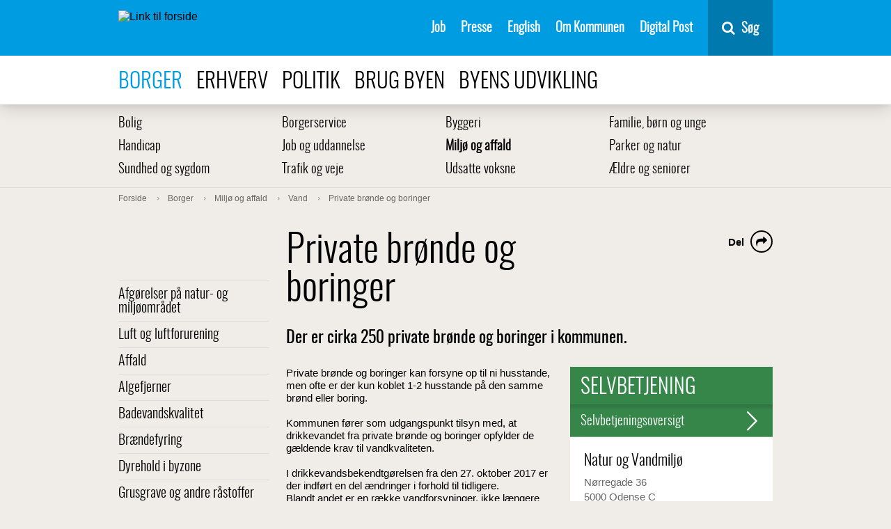

--- FILE ---
content_type: text/html; charset=utf-8
request_url: https://www.odense.dk/borger/miljoe-og-affald/vand/private-bronde-og-boringer
body_size: 17408
content:



<!DOCTYPE html>
<html lang="da">
<head>
    

        <script>
            function moveSkipLinkToFirstBodyItem() {
                window.addEventListener('DOMContentLoaded',
                    function () {
                        var body = document.querySelector('body');
                        var skipLink = document.getElementById('skiptomaincontent');
                        // Wait for CookieInformation
                        setTimeout(function () {
                            if (skipLink) {
                                body.prepend(skipLink);
                            }

                            var coiRenew = document.querySelector('#Coi-Renew');
                            if (coiRenew) {
                                coiRenew.removeAttribute('tabindex');
                            }
                        },
                            300);
                    });
            }
        </script>
        <script id="CookieConsent" onload="moveSkipLinkToFirstBodyItem()" src="https://policy.app.cookieinformation.com/uc.js"
                data-culture="DA" type="text/javascript"></script>
<meta charset="UTF-8">
<meta name="viewport" content="width=device-width, initial-scale=1">
<meta http-equiv="X-UA-Compatible" content="IE=edge">
<meta name="title" content="Sl&#248;jfning af private br&#248;nde og boringer" />
<meta name="description" content="Sl&#248;jfning af private br&#248;nde og boringer" />
<meta name="robots" content="index, follow, noodp">
<meta name="ID" content="{1A3C03F7-2027-4E91-B250-1EC1FBD8DF52}" />
<meta name="SiteID" content="{A3E5C00E-1E00-4E62-87C2-8D71CB97838E}" />
<meta name="TemplateName" content="Article" />
<meta name="url" content="https://www.odense.dk/borger/miljoe-og-affald/vand/private-bronde-og-boringer" />
<meta name="driftsstatus" content="normal drift" />
<meta name="Last-Modified" content="2023-08-15T09:22:30Z" />
<meta name="Created" content="2022-09-08T08:45:08Z" />
<meta name="Deployed" content="2022-09-08T08:45:08Z" />
<meta property="og:title" content="Sl&#248;jfning af private br&#248;nde og boringer" />
<meta property="og:type" content="website" />
<meta property="og:url" content="https://www.odense.dk/borger/miljoe-og-affald/vand/private-bronde-og-boringer" />
<meta property="og:image" content="https://www.odense.dk/-/media/odense/design/knud_sharing.png" />




<title>Sl&#248;jfning af private br&#248;nde og boringer</title>



<link rel="preload" href="/css/Odense/v-33acf115fe8cf858b8aee0efcb9d26dc/fonts/entypo.woff2?45744333" as="font" type="font/woff2" crossorigin>
<link rel="preload" href="/css/Odense/v-33acf115fe8cf858b8aee0efcb9d26dc/fonts/Oswald-Light-webfont.woff2" as="font" type="font/woff2" crossorigin>
<link rel="preload" href="/css/Odense/v-33acf115fe8cf858b8aee0efcb9d26dc/fonts/fontawesome-webfont.woff2?v=4.7.0" as="font" type="font/woff2" crossorigin>
<link href="/css/Odense/v-33acf115fe8cf858b8aee0efcb9d26dc/styles.min.css" rel="stylesheet" type="text/css">
<link rel="shortcut icon" href="/images/odense/favicon.ico" type="image/x-icon">
<link rel="icon" href="/images/odense/favicon.ico" type="image/x-icon">


    


        <!--Start Siteimprove script -->
<script type="text/javascript">
window.addEventListener('CookieInformationConsentGiven', function (event) {
                        if (CookieInformation.getConsentGivenFor('cookie_cat_statistic')) {
                        /*<![CDATA[*/
                        (function () {
                            var sz = document.createElement('script');
                            sz.type = 'text/javascript';
                            sz.async = true;
                            sz.src = '//siteimproveanalytics.com/js/siteanalyze_293239.js';
                            var s = document.getElementsByTagName('script')[0];
                            s.parentNode.insertBefore(sz, s);
                        })();
                        /*]]>*/}}, false);</script>
           <!-- End Siteimprove script -->

<!-- www.Cludo.com search start CSS -->
<script>
window.addEventListener('CookieInformationConsentGiven', function(event) {
if (CookieInformation.getConsentGivenFor('cookie_cat_functional') ) {
	
	 var head  = document.getElementsByTagName('head')[0];
    var link  = document.createElement('link');
    link.rel  = 'stylesheet';
    link.type = 'text/css';
    link.href = '//customer.cludo.com/css/39/40/cludo-search.min.css';
    head.appendChild(link);	
          }
    }, false); 
	</script>
<!-- www.Cludo.com search end CSS   -->
<!-- www.Cludo.com search start JS -->
<!--[if lte IE 9]>
<script data-consent-src=="https://api.cludo.com/scripts/xdomain.js" slave="//api.cludo.com/proxy.html" data-category-consent="cookie_cat_functional"></script>
<![endif]-->
<!-- www.Cludo.com search end JS -->

<!-- www.Cludo.com Search body init script end -->

    <script src="" data-consent-src="https://rum-static.pingdom.net/pa-5a17da1c8bb0c695f17b23c6.js" data-category-consent="cookie_cat_statistic" async></script>


    
</head>
<body class="article">
    <div class="page-wrapper" role="main" aria-label="Sidens indhold">
        <section id="skiptomaincontent" aria-label="Spring til indhold">
            <a href="#maincontent" class="skiptomaincontent">Spring til indhold</a>
        </section>

        <div class="canvas" id="canvas">
            <header>
                





<nav class="menu " itemscope itemtype="http://schema.org/SiteNavigationElement" aria-label="Servicemenu">
    <div class="container menu__container">

        <a href="https://www.odense.dk/" class="menu__logo-container">
            <img src="https://www.odense.dk/-/media/odense/design/oklogonoborder.svg?iar=0&amp;mh=33" class="menu__logo" alt="Link til forside" />
        </a>


        <ul class="menu__items">
                            <li class="menu__item">
                                                                    <a href="https://www.odense.dk/job" class="menu__link" id="{24AE0149-7ED9-4199-94A0-1534ED1A3C54}" target="_self" class="">

                                        Job

                                    </a>

                            </li>
                            <li class="menu__item">
                                                                    <a href="https://www.odense.dk/presse" class="menu__link" id="{49254C0E-9F05-4D92-82A9-A782C35FCE02}" target="_self" class="">

                                        Presse

                                    </a>

                            </li>
                            <li class="menu__item">
                                                                    <a href="https://english.odense.dk/" class="menu__link" id="{18B73BA5-D8B5-43F5-9C37-FE6513948B41}" target="_blank" class="">

                                        English

                                    </a>

                            </li>
                            <li class="menu__item">
                                                                    <a href="https://www.odense.dk/om-kommunen" class="menu__link" id="{BD8E8AB5-9D13-4228-B907-336A7B613664}" target="_self" class="">

                                        Om Kommunen

                                    </a>

                            </li>
                            <li class="menu__item">
                                                                    <a href="https://post.borger.dk" class="menu__link" id="{F86879FB-03E4-4AC7-A29D-8B7EF2B01B6E}" target="_blank" class="">

                                        Digital Post

                                    </a>

                            </li>
        </ul>
        <div class="menu__button-container">
            <button id="mobile-menu-button" aria-expanded="false" class="menu__button">
                <span class="mobile-buttons-icon fa fa-bars"></span>
                <span class="mobile-buttons-icon fa fa-close"></span>
                <span class="mobile-menu-open">Menu</span>
                <span class="mobile-menu-close">Luk</span>
            </button>
        </div>

            <div id="vue-search-app">
                <nav-search inline-template>
                    <div class="nav-search">
                        <button v-on:keydown.enter.prevent.stop="showHideSearchField" v-on:click.prevent.stop="showHideSearchField" type="button" title="Søg" class="nav-search__button">
                            <span class="fa fa-search fa-6">
                            </span>
                            <span class="nav-search__button-text">S&#248;g</span>
                        </button>
                        <div class="nav-search__container"
                             v-show="showSearchField">
                            <div class="nav-search__field-container">
                                <input name="searchrequest"
                                       class="nav-search__field"
                                       type="search"
                                       value=""
                                       ref="searchField"
                                       autocomplete="off"
                                       title="S&#248;g"
                                       placeholder="Skriv det du s&#248;ger her"
                                       v-model="query"
                                       v-on:keydown.enter="search"
                                       v-on:input="query = $event.target.value"
                                       v-on:keydown.down="down"
                                       v-on:keydown.up="up"
                                       v-bind:class="{'nav-search__field--suggestions' : suggestions.length && query.length}">
                                <button v-on:keydown.enter="search"
                                        v-on:click="search"
                                        class="nav-search__search-button">
                                    S&#248;g
                                    </button>
                                </div>
                                <ul class="nav-search__suggestions" v-if="suggestions.length && query.length" role="listbox" aria-label="søgeforslag">
                                    <li class="nav-search__suggestion" v-on:click="suggestionClick(suggestion.suggestion)" role="option" v-bind:class="{'nav-search__suggestion--highlight' : index === arrowIndex}" v-for="(suggestion, index) in suggestions" :key="index">
                                        <span v-html="suggestion.formatted"></span>
                                    </li>
                                </ul>
                            </div>
                        </div>
                    </nav-search>
                </div>
    </div>
</nav>


<nav class="menu-top" itemscope itemtype="http://schema.org/SiteNavigationElement" aria-label="Navigation i toppen af siden">
    <div class="container">
        <ul>
                            <li>
                                <a class=" active" href="https://www.odense.dk/borger">
                                    Borger
                                </a>
                            </li>
                            <li>
                                <a class="" href="https://www.odense.dk/erhverv">
                                    Erhverv
                                </a>
                            </li>
                            <li>
                                <a class="" href="https://www.odense.dk/politik">
                                    Politik
                                </a>
                            </li>
                            <li>
                                <a class="" href="https://www.odense.dk/brug-byen">
                                    Brug byen
                                </a>
                            </li>
                            <li>
                                <a class="" href="https://www.odense.dk/byens-udvikling">
                                    Byens udvikling
                                </a>
                            </li>
        </ul>
    </div>
</nav>


            </header>
            <section role="main" class="main" aria-label="Sidens prim&#230;re indhold">





            <nav class="menu-sub" itemscope itemtype="http://schema.org/SiteNavigationElement" aria-label="Undermenu">
                <div class="container">
                                <ul class="menu-sub-row">
                                <li class="menu-sub-item" itemprop="url">
                                    <a class="" href="https://www.odense.dk/borger/bolig">
                                        Bolig 
                                    </a>
                                </li>
                                <li class="menu-sub-item" itemprop="url">
                                    <a class="" href="https://www.odense.dk/borger/borgerservice">
                                        Borgerservice
                                    </a>
                                </li>
                                <li class="menu-sub-item" itemprop="url">
                                    <a class="" href="https://www.odense.dk/borger/byggeri">
                                        Byggeri
                                    </a>
                                </li>
                                <li class="menu-sub-item" itemprop="url">
                                    <a class="" href="https://www.odense.dk/borger/familie-boern-og-unge">
                                        Familie, b&#248;rn og unge
                                    </a>
                                </li>
                                    </ul>
                                <ul class="menu-sub-row">
                                <li class="menu-sub-item" itemprop="url">
                                    <a class="" href="https://www.odense.dk/borger/handicap">
                                        Handicap
                                    </a>
                                </li>
                                <li class="menu-sub-item" itemprop="url">
                                    <a class="" href="https://www.odense.dk/borger/job-og-uddannelse">
                                        Job og uddannelse
                                    </a>
                                </li>
                                <li class="menu-sub-item" itemprop="url">
                                    <a class=" active" href="https://www.odense.dk/borger/miljoe-og-affald">
                                        Milj&#248; og affald
                                    </a>
                                </li>
                                <li class="menu-sub-item" itemprop="url">
                                    <a class="" href="https://www.odense.dk/borger/parker-og-natur">
                                        Parker og natur
                                    </a>
                                </li>
                                    </ul>
                                <ul class="menu-sub-row">
                                <li class="menu-sub-item" itemprop="url">
                                    <a class="" href="https://www.odense.dk/borger/sundhed-og-sygdom">
                                        Sundhed og sygdom
                                    </a>
                                </li>
                                <li class="menu-sub-item" itemprop="url">
                                    <a class="" href="https://www.odense.dk/borger/trafik-og-veje">
                                        Trafik og veje
                                    </a>
                                </li>
                                <li class="menu-sub-item" itemprop="url">
                                    <a class="" href="https://www.odense.dk/borger/udsatte-voksne">
                                        Udsatte voksne
                                    </a>
                                </li>
                                <li class="menu-sub-item" itemprop="url">
                                    <a class="" href="https://www.odense.dk/borger/aeldre-og-seniorer">
                                        &#198;ldre og seniorer
                                    </a>
                                </li>
                                </ul>
                </div>
            </nav>




    <nav class="breadcrumb" itemscope itemtype="http://schema.org/SiteNavigationElement" aria-label="Br&#248;dkrumme">
        <div class="container">
            <ol itemscope itemtype="http://schema.org/BreadcrumbList">
                        <li itemprop="itemListElement" itemscope itemtype="http://schema.org/ListItem">
                            <a class="" itemprop="item" href="https://www.odense.dk/">
                                <span itemprop="name">Forside</span>
                                <meta itemprop="position" content="1" />
                            </a>

                        </li>
                        <li itemprop="itemListElement" itemscope itemtype="http://schema.org/ListItem">
                            <a class="" itemprop="item" href="https://www.odense.dk/borger">
                                <span itemprop="name">Borger</span>
                                <meta itemprop="position" content="2" />
                            </a>

                        </li>
                        <li itemprop="itemListElement" itemscope itemtype="http://schema.org/ListItem">
                            <a class="" itemprop="item" href="https://www.odense.dk/borger/miljoe-og-affald">
                                <span itemprop="name">Milj&#248; og affald</span>
                                <meta itemprop="position" content="3" />
                            </a>

                        </li>
                        <li itemprop="itemListElement" itemscope itemtype="http://schema.org/ListItem">
                            <a class="" itemprop="item" href="https://www.odense.dk/borger/miljoe-og-affald/vand">
                                <span itemprop="name">Vand</span>
                                <meta itemprop="position" content="4" />
                            </a>

                        </li>
                        <li itemprop="itemListElement" itemscope itemtype="http://schema.org/ListItem">
                            <a class="" itemprop="item" href="https://www.odense.dk/borger/miljoe-og-affald/vand/private-bronde-og-boringer">
                                <span itemprop="name">Private br&#248;nde og boringer</span>
                                <meta itemprop="position" content="5" />
                            </a>

                        </li>
            </ol>
        </div>
    </nav>







<div class="grid-container">
    <div class="row">
        <div class="column-3 column-3--menu-side">
                        <nav class="menu-side" itemscope itemtype="http://schema.org/SiteNavigationElement" aria-label="Menu">
                            <ul class="">
                        <li class="">
                            <a class="" href="https://www.odense.dk/borger/miljoe-og-affald/afgoerelser-og-godkendelser" itemprop="url">
                                Afg&#248;relser p&#229; natur- og milj&#248;omr&#229;det
                            </a>

                        </li>
                        <li class="">
                            <a class="" href="https://www.odense.dk/borger/miljoe-og-affald/luft-og-luftforurening" itemprop="url">
                                Luft og luftforurening
                            </a>

                        </li>
                        <li class="">
                            <a class="" href="https://www.odense.dk/borger/miljoe-og-affald/affald" itemprop="url">
                                Affald
                            </a>

                        </li>
                        <li class="">
                            <a class="" href="https://www.odense.dk/borger/miljoe-og-affald/algefjerner" itemprop="url">
                                Algefjerner
                            </a>

                        </li>
                        <li class="">
                            <a class="" href="https://www.odense.dk/borger/miljoe-og-affald/badevandskvalitet" itemprop="url">
                                Badevandskvalitet
                            </a>

                        </li>
                        <li class="">
                            <a class="" href="https://www.odense.dk/borger/miljoe-og-affald/braendefyring" itemprop="url">
                                Br&#230;ndefyring
                            </a>

                        </li>
                        <li class="">
                            <a class="" href="https://www.odense.dk/borger/miljoe-og-affald/dyrehold-i-byzone" itemprop="url">
                                Dyrehold i byzone
                            </a>

                        </li>
                        <li class="">
                            <a class="" href="https://www.odense.dk/borger/miljoe-og-affald/grusgrave-og-andre-rastoffer" itemprop="url">
                                Grusgrave og andre r&#229;stoffer
                            </a>

                        </li>
                        <li class="">
                            <a class="" href="https://www.odense.dk/borger/miljoe-og-affald/jord" itemprop="url">
                                Jord
                            </a>

                        </li>
                        <li class="">
                            <a class="" href="https://www.odense.dk/borger/miljoe-og-affald/klage-over-miljoeforhold" itemprop="url">
                                Klage over milj&#248;forhold
                            </a>

                        </li>
                        <li class="">
                            <a class="" href="https://www.odense.dk/borger/miljoe-og-affald/miljovagten" itemprop="url">
                                Milj&#248;uheld
                            </a>

                        </li>
                        <li class="">
                            <a class="" href="https://www.odense.dk/borger/miljoe-og-affald/miljoevurdering" itemprop="url">
                                Milj&#248;vurdering (VVM)
                            </a>

                        </li>
                        <li class="">
                            <a class="" href="https://www.odense.dk/borger/miljoe-og-affald/olietank-ny" itemprop="url">
                                Olietanke 
                            </a>

                        </li>
                        <li class="">
                            <a class="" href="https://www.odense.dk/borger/miljoe-og-affald/rotter-og-andre-skadedyr" itemprop="url">
                                Anmeld rotter
                            </a>

                        </li>
                        <li class="">
                            <a class="" href="https://www.odense.dk/borger/miljoe-og-affald/spildevand-og-regnvand" itemprop="url">
                                Spildevand og regnvand - kloak
                            </a>

                        </li>
                        <li class="">
                            <a class="" href="https://www.odense.dk/borger/miljoe-og-affald/stoj" itemprop="url">
                                St&#248;j
                            </a>

                        </li>
                        <li class=" open">
                            <a class=" active" href="https://www.odense.dk/borger/miljoe-og-affald/vand" itemprop="url">
                                Vand
                            </a>
            <ul class=" submenu">
                        <li class="">
                            <a class="" href="https://www.odense.dk/borger/miljoe-og-affald/vand/beredskabsplan-for-vandforsyning" itemprop="url">
                                Plan for sikring af vandforsyning i Odense Kommune
                            </a>

                        </li>
                        <li class="">
                            <a class="" href="https://www.odense.dk/borger/miljoe-og-affald/vand/vandvaerker" itemprop="url">
                                Vandv&#230;rker
                            </a>

                        </li>
                        <li class=" active">
                            <a class=" current" href="https://www.odense.dk/borger/miljoe-og-affald/vand/private-bronde-og-boringer" itemprop="url">
                                Private br&#248;nde og boringer
                            </a>
            <ul class=" submenu">
                        <li class="">
                            <a class="" href="https://www.odense.dk/borger/miljoe-og-affald/vand/private-bronde-og-boringer/kontrol" itemprop="url">
                                Kontrol af vandkvaliteten
                            </a>

                        </li>
                        <li class="">
                            <a class="" href="https://www.odense.dk/borger/miljoe-og-affald/vand/private-bronde-og-boringer/saadan-laeses-resultatet-af-vandproven" itemprop="url">
                                S&#229;dan l&#230;ses resultatet af vandpr&#248;ven
                            </a>

                        </li>
                        <li class="">
                            <a class="" href="https://www.odense.dk/borger/miljoe-og-affald/vand/private-bronde-og-boringer/kogeanbefaling" itemprop="url">
                                Kogeanbefaling og forbud mod sp&#230;db&#248;rnsern&#230;ring
                            </a>

                        </li>
                        <li class="">
                            <a class="" href="https://www.odense.dk/borger/miljoe-og-affald/vand/private-bronde-og-boringer/vedligeholdelse" itemprop="url">
                                Vedligeholdelse af br&#248;nden/boringen
                            </a>

                        </li>
                        <li class="">
                            <a class="" href="https://www.odense.dk/borger/miljoe-og-affald/vand/private-bronde-og-boringer/tilslutning-til-vandvark" itemprop="url">
                                Tilslutning til vandv&#230;rk
                            </a>

                        </li>
                        <li class="">
                            <a class="" href="https://www.odense.dk/borger/miljoe-og-affald/vand/private-bronde-og-boringer/sloejfning" itemprop="url">
                                Sl&#248;jfning af br&#248;nde og boringer
                            </a>

                        </li>
                        <li class="">
                            <a class="" href="https://www.odense.dk/borger/miljoe-og-affald/vand/private-bronde-og-boringer/tilladelse-til-fortsat-anvendelse" itemprop="url">
                                Br&#248;nd/boring til erhvervsm&#230;ssig form&#229;l
                            </a>

                        </li>
                        <li class="">
                            <a class="" href="https://www.odense.dk/borger/miljoe-og-affald/vand/private-bronde-og-boringer/ny-boring" itemprop="url">
                                Ny boring
                            </a>

                        </li>
                        <li class="">
                            <a class="" href="https://www.odense.dk/borger/miljoe-og-affald/vand/private-bronde-og-boringer/vandbehandling" itemprop="url">
                                Vandbehandling
                            </a>

                        </li>

            </ul>

                        </li>
                        <li class="">
                            <a class="" href="https://www.odense.dk/borger/miljoe-og-affald/vand/grundvandsbeskyttelse" itemprop="url">
                                Grundvandsbeskyttelse
                            </a>

                        </li>
                        <li class="">
                            <a class="" href="https://www.odense.dk/borger/miljoe-og-affald/vand/vandforsynings-planlaegning" itemprop="url">
                                Vandforsynings-planl&#230;gning
                            </a>

                        </li>

            </ul>

                        </li>

            </ul>

            </nav>

        </div>
        <div class="column-9">
            <span id="maincontent" title="Hovedindhold"></span>
            


<article itemscope itemtype="http://schema.org/Article" class="article">
    <div itemprop="articleBody" class="content">

        



<div class="subsite-intro ">
    <h1 class="title" itemprop="headline">
        Private br&#248;nde og boringer
    </h1>

    
    <div class="some" aria-label="dele links">
        <div class="some__item some__item--share visible">
            <button class="some__link" aria-labelledby="share-label">
                <span class="fa fa-share"></span>
            </button>
        </div>

        <div class="some__item" aria-hidden="true">
            <a target="_blank" class="some__link" title="del på e-mail" tabindex="-1" href="mailto:?&subject=&body=https%3a%2f%2fwww.odense.dk%2fborger%2fmiljoe-og-affald%2fvand%2fprivate-bronde-og-boringer">
                <span class="fa fa-envelope-o"></span>
            </a>
        </div>
        <div class="some__item" aria-hidden="true">
            <a target="_blank" class="some__link" title="del på linkedIn" tabindex="-1" href="https://www.linkedin.com/shareArticle?mini=true&url=https%3a%2f%2fwww.odense.dk%2fborger%2fmiljoe-og-affald%2fvand%2fprivate-bronde-og-boringer">
                <span class="fa fa-linkedin-square"></span>
            </a>
        </div>
        <div class="some__item" aria-hidden="true">
            <a target="_blank" class="some__link" title="del på twitter" tabindex="-1" href="https://twitter.com/intent/tweet?text=https%3a%2f%2fwww.odense.dk%2fborger%2fmiljoe-og-affald%2fvand%2fprivate-bronde-og-boringer">
                <span class="fa fa-twitter"></span>
            </a>
        </div>
        <div class="some__item" aria-hidden="true">
            <a target="_blank" class="some__link" title="del på facebook" tabindex="-1" href="https://www.facebook.com/sharer/sharer.php?u=https%3a%2f%2fwww.odense.dk%2fborger%2fmiljoe-og-affald%2fvand%2fprivate-bronde-og-boringer">
                <span class="fa fa-facebook"></span>
            </a>
        </div>
        <span id="share-label" class="some__share-label" tabindex="0">Del</span>
    </div>
            <h2 class="teaser">
            Der er cirka 250 private br&#248;nde og boringer i kommunen.
        </h2>
    </div>



                    <div class="nofigure"></div>


        



    <div class=" column-5 float-right">
                    <section class="selvbetjening" aria-labelledby="selfservice-box">
                    <h1 id="selfservice-box">
                            <a href="https://www.odense.dk/selvbetjeningsoversigt">Selvbetjening</a>
                    </h1>
                        <a href="https://www.odense.dk/selvbetjeningsoversigt" class="overview">Selvbetjeningsoversigt <div class="top-shadow"></div><span class="entypo-right-open-big"></span></a>
            </section>
        

<section role="complementary" class="selvbetjening" aria-labelledby="contact-box">
    <a href="#" id="contact-box" class="info-toggle ">
        <span>
Kontakt        </span> <span class="entypo-plus"></span>
    </a>


<div class="info">
    


        <h1>Natur og Vandmilj&#248;</h1>
            <p>
N&#248;rregade            36                <br />
            5000            Odense C                <br />
                            <span class="fa fa-phone" aria-hidden="true" aria-label="Telefon"></span>
6551 2525 <br />
                    </p>
                <p>Husk altid at bruge Digital Post til personf&oslash;lsomme oplysninger.</p>
            <h1>Digital Post</h1>
        <p>
                    <a id="Digitalmail-8B41C989CDA74EB2B89B0113F26CD1FD" class="Digitalmail-identifyer-class" itemprop="url" href="https://post.borger.dk/send/2650da85-0fe0-4b90-bd09-da999e090854/3d18aa2d-b7e9-4293-86e5-2c8b7bb2e3f9/" target="_self" onclick="FireEvent(&#39;Digital post&#39;,&#39;Hovedpostkasse Klima- og Milj&#248;forvaltningen - for borgere&#39;);"><span class="fa fa-envelope-o" aria-hidden="true" aria-label="E-mail"></span>Hovedpostkasse Klima- og Milj&#248;forvaltningen - for borgere</a>
                    <br />
                    <a id="Digitalmail-E337463953684D3EA719DC11E0AC1356" class="Digitalmail-identifyer-class" itemprop="url" href="https://virk.dk/digitalpost/new/2650da85-0fe0-4b90-bd09-da999e090854/3d18aa2d-b7e9-4293-86e5-2c8b7bb2e3f9/" target="_self" onclick="FireEvent(&#39;Digital post&#39;,&#39;Hovedpostkasse Klima- og Milj&#248;forvaltningen - for erhverv&#39;);"><span class="fa fa-envelope-o" aria-hidden="true" aria-label="E-mail"></span>Hovedpostkasse Klima- og Milj&#248;forvaltningen - for erhverv</a>
                    <br />
        </p>

            <h1>E-mail</h1>
                <p>
                        <a href="mailto:kmf@odense.dk"><span class="fa fa-envelope-o" aria-hidden="true" aria-label="E-mail"></span>kmf@odense.dk</a>
                        <br />
                </p>
        

                                        

        </div>
    </section>

    </div>


        <div class="bodyfield">

            <div class="row">

                <div class="richtext">
                    <p>Private br&oslash;nde og boringer kan forsyne op til ni husstande, men ofte er der kun koblet 1-2 husstande p&aring; den samme br&oslash;nd eller boring.</p>
<p>&nbsp;</p>
<p>Kommunen f&oslash;rer som udgangspunkt tilsyn med, at drikkevandet fra private br&oslash;nde og boringer opfylder de g&aelig;ldende krav til vandkvaliteten.</p>
<p>&nbsp;</p>
<p>I drikkevandsbekendtg&oslash;relsen fra den 27. oktober 2017 er der indf&oslash;rt en del &aelig;ndringer i forhold til tidligere. </p>
<p>Blandt andet er en r&aelig;kke vandforsyninger, ikke l&aelig;ngere omfattet af bekendtg&oslash;relsens krav - og de skal dermed ikke l&aelig;ngere kontrolleres.<br />
<a href="https://www.retsinformation.dk/eli/lta/2023/1023">Den g&aelig;ldende drikkevandsbekendtg&oslash;relse kan l&aelig;ses her</a>.&nbsp;</p>
<p>&nbsp;</p>
<p>Hvis du i din husstand f&aring;r vand fra egen br&oslash;nd eller boring, og du kun bruger vandet i din egen husstand, er du ikke l&aelig;ngere omfattet af krav om kontrol. Du er dermed selv ansvarlig for, at vandet er rent. </p>
<p>Odense Kommune anbefaler dog fortsat, at vand fra private br&oslash;nde og boringer, der bruges til drikkevand, unders&oslash;ges mindst hvert 5. &aring;r.</p>
<p>&nbsp;</p>
<p>Hvis du derimod indvinder vand fra egen br&oslash;nd eller boring, og vandet bruges i forbindelse med kommercielt eller offentligt form&aring;l (fx udlejningsform&aring;l, dagpleje, salg af frugt og gr&oslash;nt, vask af malkeaggregater mv.), s&aring; er du stadig omfattet af bekendtg&oslash;relsens krav. Kravene vil i mange tilf&aelig;lde v&aelig;re sk&aelig;rpet i forhold til de hidtidige krav.</p>
<p>&nbsp;</p>
<p>Det g&aelig;lder stadig - jf. <a rel="noopener noreferrer" href="https://eur03.safelinks.protection.outlook.com/?url=https%3A%2F%2Fwww.retsinformation.dk%2Feli%2Flta%2F2022%2F602&amp;data=05%7C01%7Csopsa%40odense.dk%7Cb235f5ed600d47c5406e08db934f3b87%7Cfbb1c53f4cf34ea698def6abc38cffa9%7C0%7C0%7C638265740730090254%7CUnknown%7CTWFpbGZsb3d8eyJWIjoiMC4wLjAwMDAiLCJQIjoiV2luMzIiLCJBTiI6Ik1haWwiLCJXVCI6Mn0%3D%7C3000%7C%7C%7C&amp;sdata=lYNxh8eTJylwnxM40SfAWmQgWyFIVdTfnlIe8U1hGps%3D&amp;reserved=0" target="_blank" title="Hop til retsinfo.dk">Vandforsyningsloven</a> - at kommunen skal reagere p&aring; forhold, hvor vand til husholdningsbrug eller anden f&oslash;lsom anvendelse, vurderes at indeb&aelig;re en risiko for sundheden.</p>
<p>&nbsp;</p>
<p>L&aelig;s mere om private br&oslash;nde/boringer:</p>
<div>&nbsp;</div>
<ul class="links">
    <li style="margin: 0cm 0cm 10pt;"><a href="https://www.odense.dk/borger/miljoe-og-affald/vand/private-bronde-og-boringer/kontrol">Kontrol af vandkvaliteten</a></li>
    <li style="margin: 0cm 0cm 10pt;"><a href="https://www.odense.dk/borger/miljoe-og-affald/vand/private-bronde-og-boringer/saadan-laeses-resultatet-af-vandproven">S&aring;dan l&aelig;ses resultatet af vandpr&oslash;ven</a></li>
    <li style="margin: 0cm 0cm 10pt;"><a href="https://www.odense.dk/borger/miljoe-og-affald/vand/private-bronde-og-boringer/kogeanbefaling">Kogeanbefaling af br&oslash;nde og boringer</a></li>
    <li style="margin: 0cm 0cm 10pt;"><a href="https://www.odense.dk/borger/miljoe-og-affald/vand/private-bronde-og-boringer/vedligeholdelse">Vedligeholdelse af br&oslash;nd og boring</a></li>
    <li style="margin: 0cm 0cm 10pt;"><a href="https://www.odense.dk/borger/miljoe-og-affald/vand/private-bronde-og-boringer/tilslutning-til-vandvark">Tilslutning til vandv&aelig;rk</a></li>
    <li style="margin: 0cm 0cm 10pt;"><a href="https://www.odense.dk/borger/miljoe-og-affald/vand/private-bronde-og-boringer/sloejfning">Sl&oslash;jfning af br&oslash;nde eller boringer</a></li>
    <li style="margin: 0cm 0cm 10pt;"><a href="https://www.odense.dk/borger/miljoe-og-affald/vand/private-bronde-og-boringer/tilladelse-til-fortsat-anvendelse">Tilladelse til fortsat at anvende vand fra br&oslash;nd/boring til erhvervsm&aelig;ssigt form&aring;l</a></li>
    <li style="margin: 0cm 0cm 10pt;"><a href="https://www.odense.dk/borger/miljoe-og-affald/vand/private-bronde-og-boringer/ny-boring">Ny boring</a></li>
    <li style="margin: 0cm 0cm 10pt;"><a href="https://www.odense.dk/borger/miljoe-og-affald/vand/private-bronde-og-boringer/vandbehandling">Vandbehandling</a></li>
</ul>
<p style="margin: 0cm 0cm 10pt;">&nbsp;</p>
<p>
<span>Du er ogs&aring; velkommen til at kontakte os, hvis du har sp&oslash;rgsm&aring;l om drikkevand fra private br&oslash;nde og boringer.</span></p>
                </div>
                
            </div>
        </div>

        
        <br />
        <div class="page-bottom">
            

<section role="complementary" class="selvbetjening" aria-labelledby="contact-box">
    <a href="#" id="contact-box" class="info-toggle ">
        <span>
Kontakt        </span> <span class="entypo-plus"></span>
    </a>


<div class="info">
    


        <h1>Natur og Vandmilj&#248;</h1>
            <p>
N&#248;rregade            36                <br />
            5000            Odense C                <br />
                            <span class="fa fa-phone" aria-hidden="true" aria-label="Telefon"></span>
6551 2525 <br />
                    </p>
                <p>Husk altid at bruge Digital Post til personf&oslash;lsomme oplysninger.</p>
            <h1>Digital Post</h1>
        <p>
                    <a id="Digitalmail-8B41C989CDA74EB2B89B0113F26CD1FD" class="Digitalmail-identifyer-class" itemprop="url" href="https://post.borger.dk/send/2650da85-0fe0-4b90-bd09-da999e090854/3d18aa2d-b7e9-4293-86e5-2c8b7bb2e3f9/" target="_self" onclick="FireEvent(&#39;Digital post&#39;,&#39;Hovedpostkasse Klima- og Milj&#248;forvaltningen - for borgere&#39;);"><span class="fa fa-envelope-o" aria-hidden="true" aria-label="E-mail"></span>Hovedpostkasse Klima- og Milj&#248;forvaltningen - for borgere</a>
                    <br />
                    <a id="Digitalmail-E337463953684D3EA719DC11E0AC1356" class="Digitalmail-identifyer-class" itemprop="url" href="https://virk.dk/digitalpost/new/2650da85-0fe0-4b90-bd09-da999e090854/3d18aa2d-b7e9-4293-86e5-2c8b7bb2e3f9/" target="_self" onclick="FireEvent(&#39;Digital post&#39;,&#39;Hovedpostkasse Klima- og Milj&#248;forvaltningen - for erhverv&#39;);"><span class="fa fa-envelope-o" aria-hidden="true" aria-label="E-mail"></span>Hovedpostkasse Klima- og Milj&#248;forvaltningen - for erhverv</a>
                    <br />
        </p>

            <h1>E-mail</h1>
                <p>
                        <a href="mailto:kmf@odense.dk"><span class="fa fa-envelope-o" aria-hidden="true" aria-label="E-mail"></span>kmf@odense.dk</a>
                        <br />
                </p>
        

                                        

        </div>
    </section>

        </div>
    </div>
    
</article>
            



    <div class="article grid-container">
<div class="meta">
        <p class="date" itemprop="datePublished" content="20230815T110830Z">Opdateret 15-08-2023</p>
                    <p class="author" itemprop="Author" itemscope itemtype="http://schema.org/Organization">Klima- og Milj&#248;forvaltningen</p>
</div>
</div>


        </div>
    </div>
</div>

                            </section>


                <div class="bottom-spacer"></div>
            
<div class="footerspots">
    
</div>


    <footer itemscope itemtype="http://schema.org/WPFooter">
    <div class="grid-container">
    <div class="row">
        <div class="column-3">
            <div class="headline">Odense Kommune</div>
            <ul >
                <li itemscope itemtype="http://schema.org/ListItem"></li>
                <li itemscope itemtype="http://schema.org/ListItem"> </li>
                <li itemscope itemtype="http://schema.org/ListItem">CVR-nummer: 35209115</li>
                <li itemscope itemtype="http://schema.org/ListItem" class="margin-top">Telefon: 66 13 13 72</li>
                <li itemscope itemtype="http://schema.org/ListItem"></li>
            </ul>
                <ul class="social">

                                            <li>
                            <a href="https://www.linkedin.com/company/odense-kommune" target="_blank" aria-label="Se Odense Kommunes side p&#229; LinkedIn">
                                <span class="fa fa-linkedin"></span>
                            </a>
                        </li>
                                            <li>
                            <a href="https://www.instagram.com/odensekommune/" target="_blank" aria-label="Se Odense Kommunes side p&#229; Instagram">
                                <span class="fa fa-instagram"></span>
                            </a>
                        </li>
                                            <li>
                            <a href="https://www.facebook.com/OdenseKom" target="_blank" aria-label="Se Odense Kommunes side p&#229; Facebook">
                                <span class="fa fa-facebook"></span>
                            </a>
                        </li>
                </ul>
        </div>
        <div class="column-3">
            <div class="headline"></div>
            <ul>
                <li itemscope itemtype="http://schema.org/ListItem"></li>
                <li itemscope itemtype="http://schema.org/ListItem"> </li>
                <li itemscope itemtype="http://schema.org/ListItem" class="margin-top"></li>
                <li itemscope itemtype="http://schema.org/ListItem" class="margin-top"></li>
            </ul>
        </div>
        <div class="column-6 byvaaben-container">
<img src="https://www.odense.dk/-/media/odense/design/hvid_uden-tekst.png?h=235&amp;iar=0&amp;mw=300&amp;w=200" class="byvaaben" alt="Link til forside" width="200" height="235" />            <nav aria-label="navigation footerlinks">
                    <ul itemscope itemtype="http://schema.org/SiteNavigationElement">
                            <li>
                                <a itemscope itemprop="url" href="https://www.odense.dk/om-kommunen/kontakt-til-kommunen">
                                    Kontakt kommunen
                                </a>
                            </li>
                            <li>
                                <a itemscope itemprop="url" href="https://www.odense.dk/presse">
                                    Presse
                                </a>
                            </li>
                                                    <li>
                                <a itemscope itemprop="url" href="http://was.digst.dk/odense-dk" target="_blank">
                                    Tilg&#230;ngelighedserkl&#230;ring
                                </a>
                            </li>
                                                                    </ul>
            </nav>
        </div>
    </div>
    </div>

    </footer>

            <div id="menu-modal" class="menu__modal">
                <div class="overlay"></div>
            </div>
            <div id="mobile-menu-modal" class="menu__modal menu__modal--mobile">
                <div class="overlay"></div>
            </div>
        </div>
        

            <div class="mobile-menu-container">
                <nav data-currentitem="{1A3C03F7-2027-4E91-B250-1EC1FBD8DF52}" class="menu-mobile" data-homeItemId="{A3E5C00E-1E00-4E62-87C2-8D71CB97838E}" id="menu-mobile" itemscope itemtype="http://schema.org/SiteNavigationElement" aria-label="Mobilmenu">
      <ul>
              <li>
                      <a href="https://www.odense.dk/borger" class="submenu-toggle" data-itemid="{8122CCC6-23DD-4956-A418-A83809D32073}">
                          <span>Borger</span>
                          <button class="menu-icon entypo-plus" tabindex="0" aria-label="Åben submenu for Borger"></button>
                      </a>
                      <ul data-staticMenu class="submenu">
                              <li>
                                  <a href="https://www.odense.dk/borger/bolig" class="submenu-toggle" data-menu-dynamic data-itemid="{844E6A01-831C-4257-A089-C07B184D8F0A}">
                                      <span>Bolig </span>
                                      <button class="menu-icon entypo-plus" tabindex="0" aria-label="Åben submenu for Bolig "></button>
                                  </a>

                              </li>
                              <li>
                                  <a href="https://www.odense.dk/borger/borgerservice" class="submenu-toggle" data-menu-dynamic data-itemid="{DC80D6DD-5A06-4A76-B5A7-258C082ED947}">
                                      <span>Borgerservice</span>
                                      <button class="menu-icon entypo-plus" tabindex="0" aria-label="Åben submenu for Borgerservice"></button>
                                  </a>

                              </li>
                              <li>
                                  <a href="https://www.odense.dk/borger/byggeri" class="submenu-toggle" data-menu-dynamic data-itemid="{9ADE89C5-5DBF-446D-83D4-A41D4C7DF272}">
                                      <span>Byggeri</span>
                                      <button class="menu-icon entypo-plus" tabindex="0" aria-label="Åben submenu for Byggeri"></button>
                                  </a>

                              </li>
                              <li>
                                  <a href="https://www.odense.dk/borger/familie-boern-og-unge" class="submenu-toggle" data-menu-dynamic data-itemid="{D6143B98-DB8F-4D97-B49A-FD8ECCAC4CF5}">
                                      <span>Familie, b&#248;rn og unge</span>
                                      <button class="menu-icon entypo-plus" tabindex="0" aria-label="Åben submenu for Familie, b&#248;rn og unge"></button>
                                  </a>

                              </li>
                              <li>
                                  <a href="https://www.odense.dk/borger/handicap" class="submenu-toggle" data-menu-dynamic data-itemid="{C6A7FFA0-8CBA-4C0E-92F7-9F0729A0361D}">
                                      <span>Handicap</span>
                                      <button class="menu-icon entypo-plus" tabindex="0" aria-label="Åben submenu for Handicap"></button>
                                  </a>

                              </li>
                              <li>
                                  <a href="https://www.odense.dk/borger/job-og-uddannelse" class="submenu-toggle" data-menu-dynamic data-itemid="{2C4AA69E-BAB1-413A-9F4E-8030BE808FBB}">
                                      <span>Job og uddannelse</span>
                                      <button class="menu-icon entypo-plus" tabindex="0" aria-label="Åben submenu for Job og uddannelse"></button>
                                  </a>

                              </li>
                              <li>
                                  <a href="https://www.odense.dk/borger/miljoe-og-affald" class="submenu-toggle" data-menu-dynamic data-itemid="{F8AF3E5E-4A91-44DB-A243-89041EB9CCC2}">
                                      <span>Milj&#248; og affald</span>
                                      <button class="menu-icon entypo-plus" tabindex="0" aria-label="Åben submenu for Milj&#248; og affald"></button>
                                  </a>

                              </li>
                              <li>
                                  <a href="https://www.odense.dk/borger/parker-og-natur" class="submenu-toggle" data-menu-dynamic data-itemid="{8EC30607-49F3-4D60-8BF2-5DB5E2E9936E}">
                                      <span>Parker og natur</span>
                                      <button class="menu-icon entypo-plus" tabindex="0" aria-label="Åben submenu for Parker og natur"></button>
                                  </a>

                              </li>
                              <li>
                                  <a href="https://www.odense.dk/borger/sundhed-og-sygdom" class="submenu-toggle" data-menu-dynamic data-itemid="{4262F0A9-2990-44F7-9F32-EB91532A9B88}">
                                      <span>Sundhed og sygdom</span>
                                      <button class="menu-icon entypo-plus" tabindex="0" aria-label="Åben submenu for Sundhed og sygdom"></button>
                                  </a>

                              </li>
                              <li>
                                  <a href="https://www.odense.dk/borger/trafik-og-veje" class="submenu-toggle" data-menu-dynamic data-itemid="{DDA235B2-D85C-412D-97F3-3D65A6A2B9FC}">
                                      <span>Trafik og veje</span>
                                      <button class="menu-icon entypo-plus" tabindex="0" aria-label="Åben submenu for Trafik og veje"></button>
                                  </a>

                              </li>
                              <li>
                                  <a href="https://www.odense.dk/borger/udsatte-voksne" class="submenu-toggle" data-menu-dynamic data-itemid="{18B5198A-A689-486B-B257-140A00A82FD1}">
                                      <span>Udsatte voksne</span>
                                      <button class="menu-icon entypo-plus" tabindex="0" aria-label="Åben submenu for Udsatte voksne"></button>
                                  </a>

                              </li>
                              <li>
                                  <a href="https://www.odense.dk/borger/aeldre-og-seniorer" class="submenu-toggle" data-menu-dynamic data-itemid="{F534337A-F5A7-41E3-A8AC-3FAA965E8D34}">
                                      <span>&#198;ldre og seniorer</span>
                                      <button class="menu-icon entypo-plus" tabindex="0" aria-label="Åben submenu for &#198;ldre og seniorer"></button>
                                  </a>

                              </li>
                      </ul>
              </li>
              <li>
                      <a href="https://www.odense.dk/erhverv" class="submenu-toggle" data-itemid="{4A7A090A-D038-4715-80BA-9B5D34B84CCE}">
                          <span>Erhverv</span>
                          <button class="menu-icon entypo-plus" tabindex="0" aria-label="Åben submenu for Erhverv"></button>
                      </a>
                      <ul data-staticMenu class="submenu">
                              <li>
                                  <a href="https://www.odense.dk/erhverv/virksomhed-i-odense" class="submenu-toggle" data-menu-dynamic data-itemid="{63BCEF82-7ECA-43B7-9BD6-D4E83C7844DE}">
                                      <span>Virksomhed i Odense</span>
                                      <button class="menu-icon entypo-plus" tabindex="0" aria-label="Åben submenu for Virksomhed i Odense"></button>
                                  </a>

                              </li>
                              <li>
                                  <a href="https://www.odense.dk/erhverv/tilladelser-og-bevillinger" class="submenu-toggle" data-menu-dynamic data-itemid="{BBBF7D61-8372-45FA-8F85-EA9BFFB52287}">
                                      <span>Tilladelser og bevillinger</span>
                                      <button class="menu-icon entypo-plus" tabindex="0" aria-label="Åben submenu for Tilladelser og bevillinger"></button>
                                  </a>

                              </li>
                              <li>
                                  <a href="https://www.odense.dk/erhverv/udbud" class="submenu-toggle" data-menu-dynamic data-itemid="{F3A53ABD-4EA5-49AF-9424-60F9742215F3}">
                                      <span>Udbud</span>
                                      <button class="menu-icon entypo-plus" tabindex="0" aria-label="Åben submenu for Udbud"></button>
                                  </a>

                              </li>
                              <li>
                                  <a href="https://www.odense.dk/erhverv/erhvervskontakten" class="submenu-toggle" data-menu-dynamic data-itemid="{E1324FCC-3A46-4CE7-807B-1EC862F11322}">
                                      <span>ErhvervsKontakten</span>
                                      <button class="menu-icon entypo-plus" tabindex="0" aria-label="Åben submenu for ErhvervsKontakten"></button>
                                  </a>

                              </li>
                              <li>
                                  <a href="https://www.odense.dk/erhverv/virksomhed-og-arbejdskraft" class="submenu-toggle" data-menu-dynamic data-itemid="{9A859A4F-AC4E-4335-92AE-9243F93D455C}">
                                      <span>Virksomhed og Arbejdskraft</span>
                                      <button class="menu-icon entypo-plus" tabindex="0" aria-label="Åben submenu for Virksomhed og Arbejdskraft"></button>
                                  </a>

                              </li>
                              <li>
                                  <a href="https://www.odense.dk/erhverv/byggeri-og-miljoe" class="submenu-toggle" data-menu-dynamic data-itemid="{FE0C379D-ED23-43B1-9071-D43BB9797BCC}">
                                      <span>Byggeri og milj&#248;</span>
                                      <button class="menu-icon entypo-plus" tabindex="0" aria-label="Åben submenu for Byggeri og milj&#248;"></button>
                                  </a>

                              </li>
                              <li>
                                  <a href="https://www.odense.dk/erhverv/ivaerksaetter" class="submenu-toggle" data-menu-dynamic data-itemid="{57AB9DB4-4D1A-4DD2-8D6C-3CAB8AF3AC60}">
                                      <span>Odense Iv&#230;rks&#230;tterservice</span>
                                      <button class="menu-icon entypo-plus" tabindex="0" aria-label="Åben submenu for Odense Iv&#230;rks&#230;tterservice"></button>
                                  </a>

                              </li>
                      </ul>
              </li>
              <li>
                      <a href="https://www.odense.dk/politik" class="submenu-toggle" data-itemid="{9842654B-78C0-4A9E-AAEE-DE8689AC1AE7}">
                          <span>Politik</span>
                          <button class="menu-icon entypo-plus" tabindex="0" aria-label="Åben submenu for Politik"></button>
                      </a>
                      <ul data-staticMenu class="submenu">
                              <li>
                                  <a href="https://www.odense.dk/politik/odense-byraad" class="submenu-toggle" data-menu-dynamic data-itemid="{F1879904-F495-41B5-8D25-7F5BE59B28B9}">
                                      <span>Byr&#229;d og politiske udvalg</span>
                                      <button class="menu-icon entypo-plus" tabindex="0" aria-label="Åben submenu for Byr&#229;d og politiske udvalg"></button>
                                  </a>

                              </li>
                              <li>
                                  <a href="https://www.odense.dk/politik/politikker-strategier-og-planer" class="submenu-toggle" data-menu-dynamic data-itemid="{5841ACA4-859A-4510-B646-CF14BB8772B8}">
                                      <span>Politikker, strategier og planer</span>
                                      <button class="menu-icon entypo-plus" tabindex="0" aria-label="Åben submenu for Politikker, strategier og planer"></button>
                                  </a>

                              </li>
                              <li>
                                  <a href="https://www.odense.dk/politik/valg" class="submenu-toggle" data-menu-dynamic data-itemid="{17F0C325-EFEC-410F-AA09-ED5B05A6076F}">
                                      <span>Valg</span>
                                      <button class="menu-icon entypo-plus" tabindex="0" aria-label="Åben submenu for Valg"></button>
                                  </a>

                              </li>
                              <li>
                                  <a href="https://www.odense.dk/politik/integration-og-mangfoldighed" class="submenu-toggle" data-menu-dynamic data-itemid="{E3143C19-AA7D-4FA5-B78D-E0F04FF904FB}">
                                      <span>Integration og mangfoldighed</span>
                                      <button class="menu-icon entypo-plus" tabindex="0" aria-label="Åben submenu for Integration og mangfoldighed"></button>
                                  </a>

                              </li>
                              <li>
                                  <a href="https://www.odense.dk/politik/oekonomi-og-effektstyring" class="submenu-toggle" data-menu-dynamic data-itemid="{2FC6EF58-F2EA-4608-9CE3-57D6BCE0562F}">
                                      <span>&#216;konomi og effektstyring</span>
                                      <button class="menu-icon entypo-plus" tabindex="0" aria-label="Åben submenu for &#216;konomi og effektstyring"></button>
                                  </a>

                              </li>
                              <li>
                                  <a href="https://www.odense.dk/politik/faa-indflydelse" class="submenu-toggle" data-menu-dynamic data-itemid="{3800D08F-716E-4FC7-B37F-9D94CDA1EBA5}">
                                      <span>F&#229; indflydelse</span>
                                      <button class="menu-icon entypo-plus" tabindex="0" aria-label="Åben submenu for F&#229; indflydelse"></button>
                                  </a>

                              </li>
                              <li>
                                  <a href="https://www.odense.dk/politik/dagsordner-og-referater" class="submenu-toggle" data-menu-dynamic data-itemid="{02A1807D-75EA-4AFD-A149-8EB5B14059E1}">
                                      <span>Dagsordner og referater</span>
                                      <button class="menu-icon entypo-plus" tabindex="0" aria-label="Åben submenu for Dagsordner og referater"></button>
                                  </a>

                              </li>
                      </ul>
              </li>
              <li>
                      <a href="https://www.odense.dk/brug-byen" class="submenu-toggle" data-itemid="{04A0946A-05E0-4D4E-A754-E10991FC98B1}">
                          <span>Brug byen</span>
                          <button class="menu-icon entypo-plus" tabindex="0" aria-label="Åben submenu for Brug byen"></button>
                      </a>
                      <ul data-staticMenu class="submenu">
                              <li>
                                  <a href="https://www.odense.dk/brug-byen/studieliv" class="submenu-toggle" data-menu-dynamic data-itemid="{CDAD6F1F-3791-44FB-BEB7-5EAD5AF33CE0}">
                                      <span>Studieliv</span>
                                      <button class="menu-icon entypo-plus" tabindex="0" aria-label="Åben submenu for Studieliv"></button>
                                  </a>

                              </li>
                              <li>
                                  <a href="https://www.odense.dk/brug-byen/puljer-og-stoette" class="submenu-toggle" data-menu-dynamic data-itemid="{A42CA88F-E65E-4CF7-A82B-022BABB59D53}">
                                      <span>Puljer og st&#248;tte</span>
                                      <button class="menu-icon entypo-plus" tabindex="0" aria-label="Åben submenu for Puljer og st&#248;tte"></button>
                                  </a>

                              </li>
                              <li>
                                  <a href="https://www.odense.dk/brug-byen/foreningsliv-og-frivillighed" class="submenu-toggle" data-menu-dynamic data-itemid="{6EE9EE9B-400B-4F98-A375-87AB1FBB0092}">
                                      <span>Foreningsliv og frivillighed</span>
                                      <button class="menu-icon entypo-plus" tabindex="0" aria-label="Åben submenu for Foreningsliv og frivillighed"></button>
                                  </a>

                              </li>
                              <li>
                                  <a href="https://www.odense.dk/brug-byen/arrangoer-i-odense" class="submenu-toggle" data-menu-dynamic data-itemid="{EB774503-3813-4617-98BC-B0BEC825A036}">
                                      <span>Arrang&#248;r i Odense</span>
                                      <button class="menu-icon entypo-plus" tabindex="0" aria-label="Åben submenu for Arrang&#248;r i Odense"></button>
                                  </a>

                              </li>
                              <li>
                                  <a href="https://www.odense.dk/brug-byen/fritid-og-udeliv" class="submenu-toggle" data-menu-dynamic data-itemid="{47D56288-99A8-40D4-A3D9-03DEC1C8664E}">
                                      <span>Fritid og udeliv</span>
                                      <button class="menu-icon entypo-plus" tabindex="0" aria-label="Åben submenu for Fritid og udeliv"></button>
                                  </a>

                              </li>
                      </ul>
              </li>
              <li>
                      <a href="https://www.odense.dk/byens-udvikling" class="submenu-toggle" data-itemid="{70880AD1-7530-4CC6-8EF4-6635D111DF76}">
                          <span>Byens udvikling</span>
                          <button class="menu-icon entypo-plus" tabindex="0" aria-label="Åben submenu for Byens udvikling"></button>
                      </a>
                      <ul data-staticMenu class="submenu">
                              <li>
                                  <a href="https://www.odense.dk/byens-udvikling/byens-vision" class="submenu-toggle" data-menu-dynamic data-itemid="{1F7B1CA6-C304-4164-AC78-6EF6B320001D}">
                                      <span>Byens vision</span>
                                      <button class="menu-icon entypo-plus" tabindex="0" aria-label="Åben submenu for Byens vision"></button>
                                  </a>

                              </li>
                              <li>
                                  <a href="https://www.odense.dk/byens-udvikling/vaekst-i-odense" class="submenu-toggle" data-menu-dynamic data-itemid="{892C0E5E-F87F-46A6-BFCE-B54742285682}">
                                      <span>V&#230;kst i Odense</span>
                                      <button class="menu-icon entypo-plus" tabindex="0" aria-label="Åben submenu for V&#230;kst i Odense"></button>
                                  </a>

                              </li>
                              <li>
                                  <a href="https://www.odense.dk/byens-udvikling/byudviklingsprojekter" class="submenu-toggle" data-menu-dynamic data-itemid="{ADD24838-AC55-4116-9A13-7F883F2A3C38}">
                                      <span>Byudviklingsprojekter</span>
                                      <button class="menu-icon entypo-plus" tabindex="0" aria-label="Åben submenu for Byudviklingsprojekter"></button>
                                  </a>

                              </li>
                              <li>
                                  <a href="https://www.odense.dk/byens-udvikling/robotbyen-odense" class="submenu-toggle" data-menu-dynamic data-itemid="{3DAA6191-DB96-40FF-AB60-038E03817C6E}">
                                      <span>Robotbyen Odense</span>
                                      <button class="menu-icon entypo-plus" tabindex="0" aria-label="Åben submenu for Robotbyen Odense"></button>
                                  </a>

                              </li>
                              <li>
                                  <a href="https://www.odense.dk/byens-udvikling/smart-city" class="submenu-toggle" data-menu-dynamic data-itemid="{5B2993B9-52B8-46DA-B7A2-040ABB6E7997}">
                                      <span>Smart City Odense</span>
                                      <button class="menu-icon entypo-plus" tabindex="0" aria-label="Åben submenu for Smart City Odense"></button>
                                  </a>

                              </li>
                              <li>
                                  <a href="https://www.odense.dk/byens-udvikling/verdensmaal-i-odense" class="submenu-toggle" data-menu-dynamic data-itemid="{6FA00BB9-961D-4B1A-B9CE-37BAD6108910}">
                                      <span>FN&#39;s Verdensm&#229;l i Odense</span>
                                      <button class="menu-icon entypo-plus" tabindex="0" aria-label="Åben submenu for FN&#39;s Verdensm&#229;l i Odense"></button>
                                  </a>

                              </li>
                              <li>
                                  <a href="https://www.odense.dk/byens-udvikling/klima" class="submenu-toggle" data-menu-dynamic data-itemid="{335CE271-699B-47E4-B345-B9D550A3CDE7}">
                                      <span>Klima</span>
                                      <button class="menu-icon entypo-plus" tabindex="0" aria-label="Åben submenu for Klima"></button>
                                  </a>

                              </li>
                      </ul>
              </li>

      </ul>
</nav>

                <nav data-currentitem="{1A3C03F7-2027-4E91-B250-1EC1FBD8DF52}" class="menuService-mobile" data-homeitemid="{A3E5C00E-1E00-4E62-87C2-8D71CB97838E}" id="menuService-mobile" itemscope itemtype="http://schema.org/SiteNavigationElement" aria-label="Undermenu mobil">
    <ul>
            <li>
                    <a href="https://www.odense.dk/job" class="submenu-toggle" data-itemid="{2C26C2D9-EAC6-4A55-91C6-AC2DA11CFCA3}">
                        <span>Job</span>
                        <button class="menu-icon entypo-plus" tabindex="0" aria-label="Åben submenu for Job"></button>
                    </a>
                    <ul data-staticmenu class="submenu">
                                <li>
                                    <a href="https://www.odense.dk/job/hvem-er-vi" class="submenu-toggle" data-menu-dynamic data-itemid="{0F831943-B757-4BD0-8C88-26DD3570A37A}">
                                        <span>Hvem er vi?</span>
                                        <button class="menu-icon entypo-plus" tabindex="0" aria-label="Åben submenu for Hvem er vi?"></button>
                                    </a>

                                </li>
                                <li>
                                    <a href="https://www.odense.dk/job/ansat-i-odense-kommune" class="submenu-toggle" data-menu-dynamic data-itemid="{DB81FD56-E300-48C4-9A20-42ABB1800449}">
                                        <span>Ansat i Odense Kommune</span>
                                        <button class="menu-icon entypo-plus" tabindex="0" aria-label="Åben submenu for Ansat i Odense Kommune"></button>
                                    </a>

                                </li>
                                <li>
                                    <a href="https://www.odense.dk/job/saadan-soeger-du" class="submenu-toggle" data-menu-dynamic data-itemid="{0FC21A6D-7F78-4326-95F7-0434412B4B77}">
                                        <span>S&#229;dan s&#248;ger du</span>
                                        <button class="menu-icon entypo-plus" tabindex="0" aria-label="Åben submenu for S&#229;dan s&#248;ger du"></button>
                                    </a>

                                </li>
                                <li>
                                    <a href="https://www.odense.dk/job/opret-jobagent" class="" data-menu-dynamic data-itemid="{E32D719A-088C-4DF8-932F-F87DD22E24EA}">
                                        <span>Opret jobagent</span>
                                        <button class="menu-icon entypo-plus" tabindex="0" aria-label="Åben submenu for Opret jobagent"></button>
                                    </a>

                                </li>
                                <li>
                                    <a href="https://www.odense.dk/job/elev-i-odense-kommune" class="submenu-toggle" data-menu-dynamic data-itemid="{04B6A458-9090-4592-8513-A0547B0F3149}">
                                        <span>Elev i Odense Kommune</span>
                                        <button class="menu-icon entypo-plus" tabindex="0" aria-label="Åben submenu for Elev i Odense Kommune"></button>
                                    </a>

                                </li>
                                <li>
                                    <a href="https://www.odense.dk/job/studerende" class="submenu-toggle" data-menu-dynamic data-itemid="{153D7A5F-189B-44BF-8B02-F6B6FDE71843}">
                                        <span>Studerende i Odense Kommune</span>
                                        <button class="menu-icon entypo-plus" tabindex="0" aria-label="Åben submenu for Studerende i Odense Kommune"></button>
                                    </a>

                                </li>
                                <li>
                                    <a href="https://www.odense.dk/job/kontakt-rekrutteringsteamet" class="" data-menu-dynamic data-itemid="{1C958BAE-9359-4A3C-ADB0-EFD8439757E2}">
                                        <span>Kontakt Rekrutteringsteamet</span>
                                        <button class="menu-icon entypo-plus" tabindex="0" aria-label="Åben submenu for Kontakt Rekrutteringsteamet"></button>
                                    </a>

                                </li>
                    </ul>
            </li>
            <li>
                    <a href="https://www.odense.dk/presse" class="submenu-toggle" data-itemid="{5832ACE6-BA76-4517-8E30-F4CED4BB4C01}">
                        <span>Presse</span>
                        <button class="menu-icon entypo-plus" tabindex="0" aria-label="Åben submenu for Presse"></button>
                    </a>
                    <ul data-staticmenu class="submenu">
                                <li>
                                    <a href="https://www.odense.dk/presse/nyheder" class="submenu-toggle" data-menu-dynamic data-itemid="{1175BCD2-53F1-41C4-A87B-E661E8AA4368}">
                                        <span>Nyheder</span>
                                        <button class="menu-icon entypo-plus" tabindex="0" aria-label="Åben submenu for Nyheder"></button>
                                    </a>

                                </li>
                                <li>
                                    <a href="https://www.odense.dk/presse/pressemeddelelser" class="submenu-toggle" data-menu-dynamic data-itemid="{10CCF6F5-44AA-455D-BEF7-23B9C77D4265}">
                                        <span>Pressemeddelelser</span>
                                        <button class="menu-icon entypo-plus" tabindex="0" aria-label="Åben submenu for Pressemeddelelser"></button>
                                    </a>

                                </li>
                                <li>
                                    <a href="https://www.odense.dk/presse/pressekontakter-til-forvaltninger" class="" data-menu-dynamic data-itemid="{02C7AC97-4D23-4332-984E-0A829D311628}">
                                        <span>Pressekontakter til forvaltninger</span>
                                        <button class="menu-icon entypo-plus" tabindex="0" aria-label="Åben submenu for Pressekontakter til forvaltninger"></button>
                                    </a>

                                </li>
                                <li>
                                    <a href="https://www.odense.dk/presse/annoncering-officielt" class="submenu-toggle" data-menu-dynamic data-itemid="{4015643F-45F5-4ACA-A0C3-C69BEC057E6F}">
                                        <span>Officielle meddelelser</span>
                                        <button class="menu-icon entypo-plus" tabindex="0" aria-label="Åben submenu for Officielle meddelelser"></button>
                                    </a>

                                </li>
                                <li>
                                    <a href="https://www.odense.dk/presse/investeringer-og-beholdningslister-i-odense-kommune" class="" data-menu-dynamic data-itemid="{DFE0D543-4DFE-41E0-A7F6-A53FCFD3C765}">
                                        <span>Investeringer og beholdningslister i Odense Kommune</span>
                                        <button class="menu-icon entypo-plus" tabindex="0" aria-label="Åben submenu for Investeringer og beholdningslister i Odense Kommune"></button>
                                    </a>

                                </li>
                                <li>
                                    <a href="https://www.odense.dk/presse/postlister" class="" data-menu-dynamic data-itemid="{DD33586C-FBB4-4E5C-8D14-83F8E1514DE4}">
                                        <span>&#197;bne postlister fra Odense Kommune</span>
                                        <button class="menu-icon entypo-plus" tabindex="0" aria-label="Åben submenu for &#197;bne postlister fra Odense Kommune"></button>
                                    </a>

                                </li>
                                <li>
                                    <a href="https://www.odense.dk/presse/nyhedsbreve" class="" data-menu-dynamic data-itemid="{A1357E57-7668-45BF-A697-A516F3FD204C}">
                                        <span>Nyhedsbreve fra Odense Kommune</span>
                                        <button class="menu-icon entypo-plus" tabindex="0" aria-label="Åben submenu for Nyhedsbreve fra Odense Kommune"></button>
                                    </a>

                                </li>
                                <li>
                                    <a href="https://www.odense.dk/presse/rss-feed" class="submenu-toggle" data-menu-dynamic data-itemid="{6B32AE88-251F-4BFE-85C2-C258A8C6DADD}">
                                        <span>Abonn&#233;r p&#229; nyheder og presse-meddelelser fra Odense Kommune</span>
                                        <button class="menu-icon entypo-plus" tabindex="0" aria-label="Åben submenu for Abonn&#233;r p&#229; nyheder og presse-meddelelser fra Odense Kommune"></button>
                                    </a>

                                </li>
                    </ul>
            </li>
            <li>
                    <a href="https://english.odense.dk/" class="submenu-toggle " data-itemid="{18B73BA5-D8B5-43F5-9C37-FE6513948B41}"><span>English</span></a>
            </li>
            <li>
                    <a href="https://www.odense.dk/om-kommunen" class="submenu-toggle" data-itemid="{EB65120C-9FC5-4A29-AE4D-2354F8B6B7B3}">
                        <span>Om Kommunen</span>
                        <button class="menu-icon entypo-plus" tabindex="0" aria-label="Åben submenu for Om Kommunen"></button>
                    </a>
                    <ul data-staticmenu class="submenu">
                                <li>
                                    <a href="https://www.odense.dk/om-kommunen/aktindsigt" class="" data-menu-dynamic data-itemid="{6015BDCE-B9A0-4195-B50F-DF92B4410970}">
                                        <span>Aktindsigt</span>
                                        <button class="menu-icon entypo-plus" tabindex="0" aria-label="Åben submenu for Aktindsigt"></button>
                                    </a>

                                </li>
                                <li>
                                    <a href="https://www.odense.dk/om-kommunen/borgerraadgiver" class="" data-menu-dynamic data-itemid="{2260DD9A-33DC-484B-81A1-DB9BBA1BB0A8}">
                                        <span>Borgerr&#229;dgiver</span>
                                        <button class="menu-icon entypo-plus" tabindex="0" aria-label="Åben submenu for Borgerr&#229;dgiver"></button>
                                    </a>

                                </li>
                                <li>
                                    <a href="https://www.odense.dk/om-kommunen/databeskyttelse" class="submenu-toggle" data-menu-dynamic data-itemid="{77384F27-8777-43C6-985C-263A11052E8A}">
                                        <span>Databeskyttelse</span>
                                        <button class="menu-icon entypo-plus" tabindex="0" aria-label="Åben submenu for Databeskyttelse"></button>
                                    </a>

                                </li>
                                <li>
                                    <a href="https://www.odense.dk/om-kommunen/for-faglige-organisationer" class="submenu-toggle" data-menu-dynamic data-itemid="{BA60C9A6-2657-4B09-9433-0679AA399BD4}">
                                        <span>For faglige organisationer</span>
                                        <button class="menu-icon entypo-plus" tabindex="0" aria-label="Åben submenu for For faglige organisationer"></button>
                                    </a>

                                </li>
                                <li>
                                    <a href="https://www.odense.dk/om-kommunen/forvaltninger" class="submenu-toggle" data-menu-dynamic data-itemid="{2AB8EEB0-84A9-44F2-9180-9240688190FE}">
                                        <span>Forvaltninger</span>
                                        <button class="menu-icon entypo-plus" tabindex="0" aria-label="Åben submenu for Forvaltninger"></button>
                                    </a>

                                </li>
                                <li>
                                    <a href="https://www.odense.dk/om-kommunen/kommunikation" class="submenu-toggle" data-menu-dynamic data-itemid="{0418382A-7DE8-429B-B732-C8E6896F7266}">
                                        <span>Kommunikation</span>
                                        <button class="menu-icon entypo-plus" tabindex="0" aria-label="Åben submenu for Kommunikation"></button>
                                    </a>

                                </li>
                                <li>
                                    <a href="https://www.odense.dk/om-kommunen/klager-retningslinjer-for-klagemuligheder" class="" data-menu-dynamic data-itemid="{8D910F41-E6DD-4C3D-84C6-666FF48D5CC2}">
                                        <span>Klager - retningslinjer for klagemuligheder</span>
                                        <button class="menu-icon entypo-plus" tabindex="0" aria-label="Åben submenu for Klager - retningslinjer for klagemuligheder"></button>
                                    </a>

                                </li>
                                <li>
                                    <a href="https://www.odense.dk/om-kommunen/kontakt-til-kommunen" class="submenu-toggle" data-menu-dynamic data-itemid="{F63D12DB-6C3F-4671-A4E5-DADC669FD591}">
                                        <span>Kontakt kommunen</span>
                                        <button class="menu-icon entypo-plus" tabindex="0" aria-label="Åben submenu for Kontakt kommunen"></button>
                                    </a>

                                </li>
                                <li>
                                    <a href="https://www.odense.dk/om-kommunen/kvalitetsstandarder-i-odense-kommune" class="" data-menu-dynamic data-itemid="{1F757579-3466-4A30-BCED-865144A96F61}">
                                        <span>Kvalitetsstandarder i Odense Kommune</span>
                                        <button class="menu-icon entypo-plus" tabindex="0" aria-label="Åben submenu for Kvalitetsstandarder i Odense Kommune"></button>
                                    </a>

                                </li>
                                <li>
                                    <a href="https://www.odense.dk/om-kommunen/kort-og-data" class="submenu-toggle" data-menu-dynamic data-itemid="{BBE700EC-98F8-4610-B627-A406BB332AEB}">
                                        <span>Kort og data</span>
                                        <button class="menu-icon entypo-plus" tabindex="0" aria-label="Åben submenu for Kort og data"></button>
                                    </a>

                                </li>
                                <li>
                                    <a href="https://www.odense.dk/om-kommunen/kriseberedskab" class="submenu-toggle" data-menu-dynamic data-itemid="{21C2A472-50E3-42F6-A568-4DDF87F29D91}">
                                        <span>Kriseberedskab</span>
                                        <button class="menu-icon entypo-plus" tabindex="0" aria-label="Åben submenu for Kriseberedskab"></button>
                                    </a>

                                </li>
                                <li>
                                    <a href="https://www.odense.dk/om-kommunen/medarbejderportalen" class="" data-menu-dynamic data-itemid="{5487F26E-E2EF-4FA8-9796-986436E7E57E}">
                                        <span>Medarbejderportalen i Odense Kommune</span>
                                        <button class="menu-icon entypo-plus" tabindex="0" aria-label="Åben submenu for Medarbejderportalen i Odense Kommune"></button>
                                    </a>

                                </li>
                                <li>
                                    <a href="https://www.odense.dk/om-kommunen/om-hjemmesiden" class="submenu-toggle" data-menu-dynamic data-itemid="{8010E660-0739-477E-AF3D-31C88E0F9503}">
                                        <span>Om hjemmesiden</span>
                                        <button class="menu-icon entypo-plus" tabindex="0" aria-label="Åben submenu for Om hjemmesiden"></button>
                                    </a>

                                </li>
                                <li>
                                    <a href="https://www.odense.dk/om-kommunen/sagsbehandlingstider" class="submenu-toggle" data-menu-dynamic data-itemid="{E89599B0-DBA6-41AA-A918-F0DF5FD8AEF8}">
                                        <span>Sagsbehandlingstid</span>
                                        <button class="menu-icon entypo-plus" tabindex="0" aria-label="Åben submenu for Sagsbehandlingstid"></button>
                                    </a>

                                </li>
                                <li>
                                    <a href="https://www.odense.dk/om-kommunen/statistikker-og-regnskaber" class="submenu-toggle" data-menu-dynamic data-itemid="{E5F7B927-CCAC-4821-84A8-30C197B2320C}">
                                        <span>Statistikker</span>
                                        <button class="menu-icon entypo-plus" tabindex="0" aria-label="Åben submenu for Statistikker"></button>
                                    </a>

                                </li>
                                <li>
                                    <a href="https://www.odense.dk/om-kommunen/whistleblowerordning-for-odense-kommune" class="" data-menu-dynamic data-itemid="{DB37019F-52D0-4B45-B66C-1D00BA3ACCB6}">
                                        <span>Whistleblower-ordning for Odense Kommune</span>
                                        <button class="menu-icon entypo-plus" tabindex="0" aria-label="Åben submenu for Whistleblower-ordning for Odense Kommune"></button>
                                    </a>

                                </li>
                    </ul>
            </li>
            <li>
                    <a href="https://post.borger.dk" class="submenu-toggle " data-itemid="{F86879FB-03E4-4AC7-A29D-8B7EF2B01B6E}"><span>Digital Post</span></a>
            </li>

    </ul>

</nav>

            </div>
        
<!-- it should be placed as the last element (right after the mobile menu element) -->
<div id="modal" role="dialog" aria-modal="true" class="modal">
    <div class="overlay dialog-backdrop"></div>
    <div class="content">
        <div class="markup">

        </div>
        <span tabindex="0" id="modalClose" class="fa fa-close close" onclick="FireEvent(&#39;Selvbetjening&#39;,&#39;Private br&#248;nde og boringer&#39;,&#39;Luk Ok, jeg er klar&#39;);"></span>
    </div>
</div>

    </div>

    <script src="/scripts/odense/old-js.min.js"></script>
    <script src="/scripts/odense/v-666d3cf6e0f19421500001f442a0cd96/app.min.js"></script>
<script type="text/javascript" src="https://customer.cludo.com/scripts/bundles/search-script.min.js" defer></script>
<script>
var CludoSearch;
function initCludo() {
    var cludoSettings = {
        customerId: 39,
        engineId: 40,
        searchUrl: "/sogning",
        searchInputs: ["cludo-search-form-nav","cludo-search-content-form","cludo-search-mobile-form"],
        initSearchBoxText: "Skriv hvad du søger",
        loading: "<img src='https://customer.cludo.com/img/loading.gif' class='loading' />",
        facets: ["Category"],
        applyMultiLevelFacets: false,
        hideSearchFiltersIfNoResult: false
    };
    CludoSearch = new Cludo(cludoSettings);
    CludoSearch.init();
}

document.addEventListener("DOMContentLoaded", initCludo);
</script>


    <!-- Override paste for rich text fields and insert plain text-->
    <script>
        var scRichTextFields = document.querySelectorAll('[scfieldtype="rich text"]');
        if (scRichTextFields !== null) {
            scRichTextFields.forEach(item => {
                item.addEventListener('paste',
                    event => {
                        var content = (event.clipboardData || window.clipboardData).getData('text');
                        console.log(content);
                        document.execCommand('insertText', false, content);
                        event.preventDefault();
                        return false;
                    });
            });
        };
    </script>


    <!-- Chatbot -->



</body>

<script>
    var cookieInformationEnabled = '1' === "1";
    var useInsights = false;
    if (cookieInformationEnabled) {
        if (CookieInformation && CookieInformation.getConsentGivenFor('cookie_cat_statistic')) {
            useInsights = true;
        }
    } else {
        useInsights = true;
    }

    if (useInsights) {
        var key = '047d4139-5b13-45ef-9bf1-c0890f0afc61';
        if (key) {
            var { ApplicationInsights } = window.Microsoft.ApplicationInsights;
            var appInsights = new ApplicationInsights({
                config: {
                    instrumentationKey: key
                    /* ...Other Configuration Options... */
                }
            });
            appInsights.loadAppInsights();
            appInsights.trackPageView(); // Manually call trackPageView to establish the current user/session/pageview
        }
    }
</script>


</html>